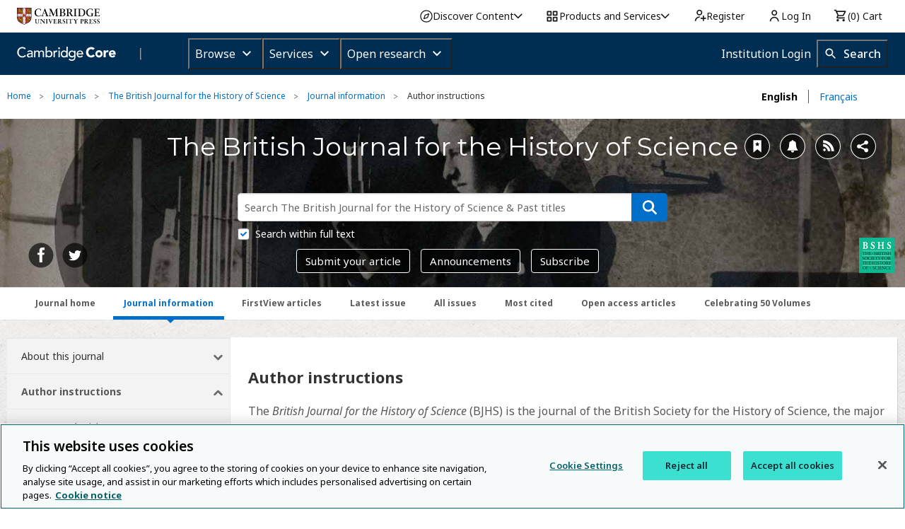

--- FILE ---
content_type: image/svg+xml
request_url: https://www.cambridge.org/core/cambridge-core/public/images/dropdown_arrow_grey.svg
body_size: -495
content:
<svg xmlns="http://www.w3.org/2000/svg" width="100" height="100" viewBox="105 0 100 100"><path fill="#696969" d="M196.2 33.7c0-2.5-.8-4.2-2.5-6.7-3.3-3.3-9.2-3.3-12.5 0l-26.7 26.7-25.8-25.8c-3.3-3.3-9.2-3.3-12.5 0-3.3 3.3-3.3 9.2 0 12.5l32.5 32.5c1.7 1.7 4.2 2.5 6.7 2.5s5-.8 6.7-2.5l32.4-32.5c.8-1.7 1.7-4.2 1.7-6.7z"/></svg>

--- FILE ---
content_type: application/javascript; charset=UTF-8
request_url: https://www.cambridge.org/cdn-cgi/challenge-platform/h/b/scripts/jsd/e8e65e95f26d/main.js?
body_size: 4475
content:
window._cf_chl_opt={REqn6:'b'};~function(r0,I,O,d,f,T,c,Y){r0=m,function(M,Z,ry,l,S,k){for(ry={M:384,Z:393,S:388,k:461,C:422,G:386,F:427,D:400,b:475},l=m,S=M();!![];)try{if(k=parseInt(l(ry.M))/1+parseInt(l(ry.Z))/2+parseInt(l(ry.S))/3*(-parseInt(l(ry.k))/4)+-parseInt(l(ry.C))/5+parseInt(l(ry.G))/6+-parseInt(l(ry.F))/7+parseInt(l(ry.D))/8*(parseInt(l(ry.b))/9),Z===k)break;else S.push(S.shift())}catch(C){S.push(S.shift())}}(e,525817),I=this||self,O=I[r0(392)],d={},d[r0(408)]='o',d[r0(458)]='s',d[r0(403)]='u',d[r0(404)]='z',d[r0(437)]='n',d[r0(394)]='I',d[r0(378)]='b',f=d,I[r0(399)]=function(M,Z,S,C,rN,rU,rh,r5,F,D,s,X,x,V){if(rN={M:438,Z:472,S:377,k:441,C:375,G:444,F:441,D:375,b:444,s:416,X:410,x:457,V:473,R:417},rU={M:389,Z:457,S:411},rh={M:385,Z:439,S:484,k:430},r5=r0,Z===null||Z===void 0)return C;for(F=y(Z),M[r5(rN.M)][r5(rN.Z)]&&(F=F[r5(rN.S)](M[r5(rN.M)][r5(rN.Z)](Z))),F=M[r5(rN.k)][r5(rN.C)]&&M[r5(rN.G)]?M[r5(rN.F)][r5(rN.D)](new M[(r5(rN.b))](F)):function(R,r6,K){for(r6=r5,R[r6(rU.M)](),K=0;K<R[r6(rU.Z)];R[K]===R[K+1]?R[r6(rU.S)](K+1,1):K+=1);return R}(F),D='nAsAaAb'.split('A'),D=D[r5(rN.s)][r5(rN.X)](D),s=0;s<F[r5(rN.x)];X=F[s],x=o(M,Z,X),D(x)?(V='s'===x&&!M[r5(rN.V)](Z[X]),r5(rN.R)===S+X?G(S+X,x):V||G(S+X,Z[X])):G(S+X,x),s++);return C;function G(R,K,r4){r4=m,Object[r4(rh.M)][r4(rh.Z)][r4(rh.S)](C,K)||(C[K]=[]),C[K][r4(rh.k)](R)}},T=r0(480)[r0(374)](';'),c=T[r0(416)][r0(410)](T),I[r0(478)]=function(M,Z,ru,r7,S,k,C,G){for(ru={M:433,Z:457,S:415,k:430,C:436},r7=r0,S=Object[r7(ru.M)](Z),k=0;k<S[r7(ru.Z)];k++)if(C=S[k],'f'===C&&(C='N'),M[C]){for(G=0;G<Z[S[k]][r7(ru.Z)];-1===M[C][r7(ru.S)](Z[S[k]][G])&&(c(Z[S[k]][G])||M[C][r7(ru.k)]('o.'+Z[S[k]][G])),G++);}else M[C]=Z[S[k]][r7(ru.C)](function(F){return'o.'+F})},Y=function(rD,rF,rG,rC,ri,r9,Z,S,k){return rD={M:381,Z:398},rF={M:454,Z:454,S:454,k:430,C:454,G:454,F:454,D:429,b:468},rG={M:457},rC={M:457,Z:468,S:385,k:439,C:484,G:385,F:484,D:439,b:391,s:430,X:430,x:430,V:454,R:439,g:484,n:391,K:430,W:430,B:430,z:430,Q:430,v:429},ri={M:406,Z:468},r9=r0,Z=String[r9(rD.M)],S={'h':function(C){return null==C?'':S.g(C,6,function(G,rr){return rr=m,rr(ri.M)[rr(ri.Z)](G)})},'g':function(C,G,F,re,D,s,X,x,V,R,K,W,B,z,Q,j,L,P){if(re=r9,C==null)return'';for(s={},X={},x='',V=2,R=3,K=2,W=[],B=0,z=0,Q=0;Q<C[re(rC.M)];Q+=1)if(j=C[re(rC.Z)](Q),Object[re(rC.S)][re(rC.k)][re(rC.C)](s,j)||(s[j]=R++,X[j]=!0),L=x+j,Object[re(rC.G)][re(rC.k)][re(rC.F)](s,L))x=L;else{if(Object[re(rC.G)][re(rC.D)][re(rC.C)](X,x)){if(256>x[re(rC.b)](0)){for(D=0;D<K;B<<=1,z==G-1?(z=0,W[re(rC.s)](F(B)),B=0):z++,D++);for(P=x[re(rC.b)](0),D=0;8>D;B=B<<1.24|1.97&P,G-1==z?(z=0,W[re(rC.X)](F(B)),B=0):z++,P>>=1,D++);}else{for(P=1,D=0;D<K;B=P|B<<1.68,G-1==z?(z=0,W[re(rC.s)](F(B)),B=0):z++,P=0,D++);for(P=x[re(rC.b)](0),D=0;16>D;B=P&1.02|B<<1.62,z==G-1?(z=0,W[re(rC.x)](F(B)),B=0):z++,P>>=1,D++);}V--,0==V&&(V=Math[re(rC.V)](2,K),K++),delete X[x]}else for(P=s[x],D=0;D<K;B=P&1.09|B<<1,z==G-1?(z=0,W[re(rC.x)](F(B)),B=0):z++,P>>=1,D++);x=(V--,0==V&&(V=Math[re(rC.V)](2,K),K++),s[L]=R++,String(j))}if(x!==''){if(Object[re(rC.S)][re(rC.R)][re(rC.g)](X,x)){if(256>x[re(rC.b)](0)){for(D=0;D<K;B<<=1,z==G-1?(z=0,W[re(rC.x)](F(B)),B=0):z++,D++);for(P=x[re(rC.n)](0),D=0;8>D;B=P&1|B<<1.67,G-1==z?(z=0,W[re(rC.K)](F(B)),B=0):z++,P>>=1,D++);}else{for(P=1,D=0;D<K;B=B<<1.51|P,G-1==z?(z=0,W[re(rC.W)](F(B)),B=0):z++,P=0,D++);for(P=x[re(rC.n)](0),D=0;16>D;B=B<<1|1&P,G-1==z?(z=0,W[re(rC.B)](F(B)),B=0):z++,P>>=1,D++);}V--,0==V&&(V=Math[re(rC.V)](2,K),K++),delete X[x]}else for(P=s[x],D=0;D<K;B=P&1.53|B<<1.52,z==G-1?(z=0,W[re(rC.z)](F(B)),B=0):z++,P>>=1,D++);V--,V==0&&K++}for(P=2,D=0;D<K;B=B<<1|P&1,z==G-1?(z=0,W[re(rC.Q)](F(B)),B=0):z++,P>>=1,D++);for(;;)if(B<<=1,G-1==z){W[re(rC.W)](F(B));break}else z++;return W[re(rC.v)]('')},'j':function(C,rq,rm){return rq={M:391},rm=r9,null==C?'':''==C?null:S.i(C[rm(rG.M)],32768,function(G,rA){return rA=rm,C[rA(rq.M)](G)})},'i':function(C,G,F,rM,D,s,X,x,V,R,K,W,B,z,Q,j,P,L){for(rM=r9,D=[],s=4,X=4,x=3,V=[],W=F(0),B=G,z=1,R=0;3>R;D[R]=R,R+=1);for(Q=0,j=Math[rM(rF.M)](2,2),K=1;K!=j;L=B&W,B>>=1,0==B&&(B=G,W=F(z++)),Q|=K*(0<L?1:0),K<<=1);switch(Q){case 0:for(Q=0,j=Math[rM(rF.Z)](2,8),K=1;K!=j;L=B&W,B>>=1,B==0&&(B=G,W=F(z++)),Q|=K*(0<L?1:0),K<<=1);P=Z(Q);break;case 1:for(Q=0,j=Math[rM(rF.S)](2,16),K=1;j!=K;L=W&B,B>>=1,0==B&&(B=G,W=F(z++)),Q|=K*(0<L?1:0),K<<=1);P=Z(Q);break;case 2:return''}for(R=D[3]=P,V[rM(rF.k)](P);;){if(z>C)return'';for(Q=0,j=Math[rM(rF.C)](2,x),K=1;K!=j;L=B&W,B>>=1,0==B&&(B=G,W=F(z++)),Q|=K*(0<L?1:0),K<<=1);switch(P=Q){case 0:for(Q=0,j=Math[rM(rF.G)](2,8),K=1;j!=K;L=B&W,B>>=1,B==0&&(B=G,W=F(z++)),Q|=(0<L?1:0)*K,K<<=1);D[X++]=Z(Q),P=X-1,s--;break;case 1:for(Q=0,j=Math[rM(rF.F)](2,16),K=1;K!=j;L=W&B,B>>=1,0==B&&(B=G,W=F(z++)),Q|=(0<L?1:0)*K,K<<=1);D[X++]=Z(Q),P=X-1,s--;break;case 2:return V[rM(rF.D)]('')}if(s==0&&(s=Math[rM(rF.C)](2,x),x++),D[P])P=D[P];else if(P===X)P=R+R[rM(rF.b)](0);else return null;V[rM(rF.k)](P),D[X++]=R+P[rM(rF.b)](0),s--,R=P,s==0&&(s=Math[rM(rF.S)](2,x),x++)}}},k={},k[r9(rD.Z)]=S.h,k}(),a();function J(k,C,rn,rd,G,F,D,b,s,X,x,V){if(rn={M:425,Z:396,S:372,k:420,C:371,G:413,F:481,D:474,b:421,s:409,X:379,x:463,V:380,R:466,g:397,n:449,K:401,W:387,B:424,z:419,Q:371,v:407,j:464,L:453,P:447,rK:451,rW:442,rB:398},rd=r0,!h(.01))return![];F=(G={},G[rd(rn.M)]=k,G[rd(rn.Z)]=C,G);try{D=I[rd(rn.S)],b=rd(rn.k)+I[rd(rn.C)][rd(rn.G)]+rd(rn.F)+D.r+rd(rn.D),s=new I[(rd(rn.b))](),s[rd(rn.s)](rd(rn.X),b),s[rd(rn.x)]=2500,s[rd(rn.V)]=function(){},X={},X[rd(rn.R)]=I[rd(rn.C)][rd(rn.g)],X[rd(rn.n)]=I[rd(rn.C)][rd(rn.K)],X[rd(rn.W)]=I[rd(rn.C)][rd(rn.B)],X[rd(rn.z)]=I[rd(rn.Q)][rd(rn.v)],x=X,V={},V[rd(rn.j)]=F,V[rd(rn.L)]=x,V[rd(rn.P)]=rd(rn.rK),s[rd(rn.rW)](Y[rd(rn.rB)](V))}catch(R){}}function o(M,Z,S,rH,r2,k){r2=(rH={M:440,Z:441,S:423,k:441,C:448},r0);try{return Z[S][r2(rH.M)](function(){}),'p'}catch(C){}try{if(Z[S]==null)return Z[S]===void 0?'u':'x'}catch(G){return'i'}return M[r2(rH.Z)][r2(rH.S)](Z[S])?'a':Z[S]===M[r2(rH.k)]?'q0':!0===Z[S]?'T':!1===Z[S]?'F':(k=typeof Z[S],r2(rH.C)==k?E(M,Z[S])?'N':'f':f[k]||'?')}function i(S,k,rv,rt,C,G,F){if(rv={M:376,Z:434,S:482,k:447,C:418,G:414,F:482,D:370,b:369,s:447,X:418,x:396,V:382,R:370,g:369},rt=r0,C=rt(rv.M),!S[rt(rv.Z)])return;k===rt(rv.S)?(G={},G[rt(rv.k)]=C,G[rt(rv.C)]=S.r,G[rt(rv.G)]=rt(rv.F),I[rt(rv.D)][rt(rv.b)](G,'*')):(F={},F[rt(rv.s)]=C,F[rt(rv.X)]=S.r,F[rt(rv.G)]=rt(rv.x),F[rt(rv.V)]=k,I[rt(rv.R)][rt(rv.g)](F,'*'))}function U(rs,rZ,M,Z,S,k){return rs={M:372,Z:465,S:435},rZ=r0,M=I[rZ(rs.M)],Z=3600,S=Math[rZ(rs.Z)](+atob(M.t)),k=Math[rZ(rs.Z)](Date[rZ(rs.S)]()/1e3),k-S>Z?![]:!![]}function E(M,Z,rT,r1){return rT={M:469,Z:385,S:476,k:484,C:415,G:456},r1=r0,Z instanceof M[r1(rT.M)]&&0<M[r1(rT.M)][r1(rT.Z)][r1(rT.S)][r1(rT.k)](Z)[r1(rT.C)](r1(rT.G))}function H(ra,r8,S,k,C,G,F){r8=(ra={M:445,Z:405,S:470,k:428,C:412,G:471,F:462,D:459,b:450,s:395,X:373,x:452},r0);try{return S=O[r8(ra.M)](r8(ra.Z)),S[r8(ra.S)]=r8(ra.k),S[r8(ra.C)]='-1',O[r8(ra.G)][r8(ra.F)](S),k=S[r8(ra.D)],C={},C=BMiX0(k,k,'',C),C=BMiX0(k,k[r8(ra.b)]||k[r8(ra.s)],'n.',C),C=BMiX0(k,S[r8(ra.X)],'d.',C),O[r8(ra.G)][r8(ra.x)](S),G={},G.r=C,G.e=null,G}catch(D){return F={},F.r={},F.e=D,F}}function h(M,rb,rp){return rb={M:383},rp=r0,Math[rp(rb.M)]()>M}function e(rj){return rj='967094vKiyYa,prototype,837372TLahpT,chlApiRumWidgetAgeMs,780UjTmhW,sort,status,charCodeAt,document,989576RlWGvm,bigint,navigator,error,JHRle4,xygiRbfAcEY,BMiX0,1560cUfjkr,mwju8,error on cf_chl_props,undefined,symbol,iframe,4xj8R1KZg5rXq9$JBUMnu3wSCi6GFd2lhW0kETI7f-bVLaOPH+DoNsyeQAmzcYptv,ItCy7,object,open,bind,splice,tabIndex,REqn6,event,indexOf,includes,d.cookie,sid,chlApiClientVersion,/cdn-cgi/challenge-platform/h/,XMLHttpRequest,2286730kORZvb,isArray,EqCd5,msg,loading,6488762qoEIPz,display: none,join,push,onreadystatechange,/jsd/r/0.13320904697973285:1762186614:EpN9hShAbxQ7Wg5c0dPVr5hXbKxaylb8vQlDaCWssRI/,keys,api,now,map,number,Object,hasOwnProperty,catch,Array,send,DOMContentLoaded,Set,createElement,getPrototypeOf,source,function,chlApiUrl,clientInformation,jsd,removeChild,chctx,pow,http-code:,[native code],length,string,contentWindow,onerror,1284vDGxXo,appendChild,timeout,errorInfoObject,floor,chlApiSitekey,readyState,charAt,Function,style,body,getOwnPropertyNames,isNaN,/invisible/jsd,18099VAlixq,toString,xhr-error,XrsK5,stringify,_cf_chl_opt;LqFH6;hVbM2;qStf6;tWSG2;llLXq5;dvpE4;ZXhrd5;kmUgV6;oEkGG2;ROBk0;iurWZ5;vsQae6;qTTx8;BMiX0;XrsK5;KHBf4;MliV1,/b/ov1/0.13320904697973285:1762186614:EpN9hShAbxQ7Wg5c0dPVr5hXbKxaylb8vQlDaCWssRI/,success,onload,call,addEventListener,postMessage,parent,_cf_chl_opt,__CF$cv$params,contentDocument,split,from,cloudflare-invisible,concat,boolean,POST,ontimeout,fromCharCode,detail,random'.split(','),e=function(){return rj},e()}function m(r,A,M){return M=e(),m=function(p,Z,w){return p=p-368,w=M[p],w},m(r,A)}function N(M,Z,rR,rV,rx,rX,rw,S,k){rR={M:372,Z:421,S:409,k:379,C:420,G:371,F:413,D:432,b:434,s:463,X:380,x:483,V:460,R:442,g:398,n:479},rV={M:477},rx={M:390,Z:482,S:455},rX={M:463},rw=r0,S=I[rw(rR.M)],k=new I[(rw(rR.Z))](),k[rw(rR.S)](rw(rR.k),rw(rR.C)+I[rw(rR.G)][rw(rR.F)]+rw(rR.D)+S.r),S[rw(rR.b)]&&(k[rw(rR.s)]=5e3,k[rw(rR.X)]=function(rS){rS=rw,Z(rS(rX.M))}),k[rw(rR.x)]=function(rI){rI=rw,k[rI(rx.M)]>=200&&k[rI(rx.M)]<300?Z(rI(rx.Z)):Z(rI(rx.S)+k[rI(rx.M)])},k[rw(rR.V)]=function(rO){rO=rw,Z(rO(rV.M))},k[rw(rR.R)](Y[rw(rR.g)](JSON[rw(rR.n)](M)))}function a(rQ,rz,rW,rf,M,Z,S,k,C){if(rQ={M:372,Z:434,S:467,k:426,C:368,G:443,F:431,D:431},rz={M:467,Z:426,S:431},rW={M:402},rf=r0,M=I[rf(rQ.M)],!M)return;if(!U())return;(Z=![],S=M[rf(rQ.Z)]===!![],k=function(rE,G){(rE=rf,!Z)&&(Z=!![],G=H(),N(G.r,function(F){i(M,F)}),G.e&&J(rE(rW.M),G.e))},O[rf(rQ.S)]!==rf(rQ.k))?k():I[rf(rQ.C)]?O[rf(rQ.C)](rf(rQ.G),k):(C=O[rf(rQ.F)]||function(){},O[rf(rQ.D)]=function(ro){ro=rf,C(),O[ro(rz.M)]!==ro(rz.Z)&&(O[ro(rz.S)]=C,k())})}function y(M,rY,r3,Z){for(rY={M:377,Z:433,S:446},r3=r0,Z=[];M!==null;Z=Z[r3(rY.M)](Object[r3(rY.Z)](M)),M=Object[r3(rY.S)](M));return Z}}()